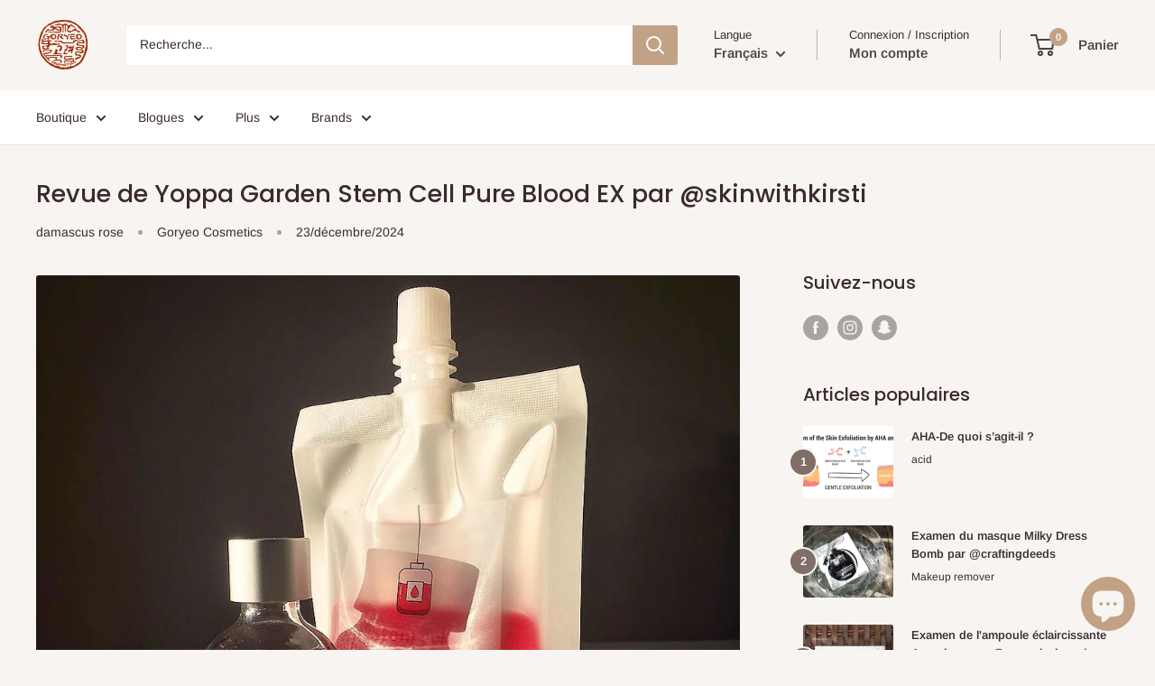

--- FILE ---
content_type: text/javascript
request_url: https://www.goryeobeauty.com/cdn/shop/t/46/assets/custom.js?v=102476495355921946141757394522
body_size: -604
content:
//# sourceMappingURL=/cdn/shop/t/46/assets/custom.js.map?v=102476495355921946141757394522
